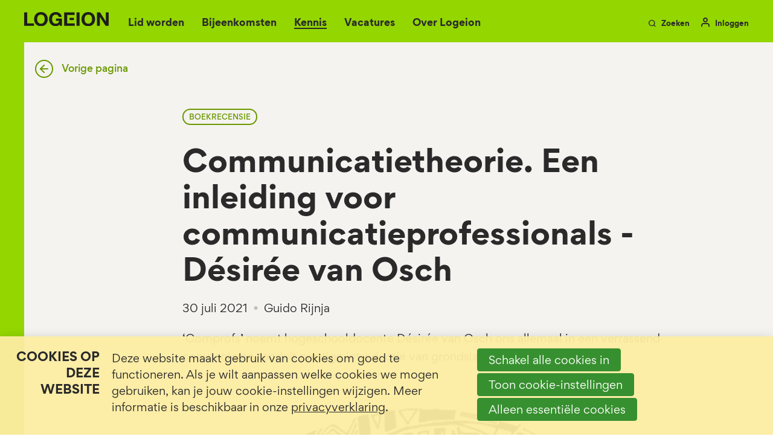

--- FILE ---
content_type: text/html; charset=UTF-8
request_url: https://www.logeion.nl/kennis/detail/2021/07/30/Communicatietheorie-Een-inleiding-voor-communicatieprofessionals-D%C3%A9sir%C3%A9e-van-Osch
body_size: 8479
content:
<!DOCTYPE html>
<html class='no-js' lang='nl'>
<head>

<script type='text/javascript' src='/ui/uibase/script/setcookie.js?r=2b0fb64fe3071088dc4630093935479cfe20b7f0'></script>
<script type='text/javascript' src='/l/cookie_control/filter/default/6b86b273ff34fce19d6b804eff5a3f5747ada4eaa22f1d49c01e52ddb7875b4b'></script>
<meta itemprop="pb:tags" content="Boekrecensie,Strategische communicatie">
<meta itemprop="pb:time" content="1627638600">
<meta property="og:type" content="article">
<meta property="og:url" content="https://www.logeion.nl/kennis/detail/2021/07/30/Communicatietheorie-Een-inleiding-voor-communicatieprofessionals-Désirée-van-Osch">
<meta property="og:title" content="Communicatietheorie. Een inleiding voor communicatieprofessionals  - Désirée van Osch">
<meta property="og:description" content="‘Comprofs’ noemt hogeschooldocente Désirée van Osch ons allemaal in een verrassend compacte en ronduit prettige introductie van grondslagen in communicatie.">
<meta property="og:image" content="https://www.logeion.nl/l/library/download/urn:uuid:b171700a-493c-43af-8f05-b4128c1cf9e5/781x1200.jpg?scaleType=3&amp;width=1200&amp;height=675">
<meta property="og:image:width" content="1200">
<meta property="og:image:height" content="675">
<meta property="article:published_time" content="2021-07-30T11:50:00+02:00">
<meta property="article:author" content="Guido Rijnja">
<link rel="canonical" href="https://www.logeion.nl/kennis/detail/2021/07/30/Communicatietheorie-Een-inleiding-voor-communicatieprofessionals-Désirée-van-Osch" />
 <meta name='generator' content='Procurios' />
    <meta charset='UTF-8' />
    <meta content='IE=edge' http-equiv='X-UA-Compatible' />
    <meta content='width=device-width, initial-scale=1' name='viewport' />
    <meta content='Logeion' name='author' />
    
    <meta content='‘Comprofs’ noemt hogeschooldocente Désirée van Osch ons allemaal in een verrassend compacte en ronduit prettige introductie van grondslagen in communicatie.' name='description' />

    <title>Communicatietheorie. Een inleiding voor communicatieprofessionals  - Désirée van Osch - Logeion</title>

    <link rel="apple-touch-icon" sizes="180x180" href="/ui/logeion2021/images/favicon/apple-touch-icon.png">
    <link rel="icon" type="image/png" sizes="32x32" href="/ui/logeion2021/images/favicon/favicon-32x32.png">
    <link rel="icon" type="image/png" sizes="16x16" href="/ui/logeion2021/images/favicon/favicon-16x16.png">
    <link rel="manifest" href="/ui/logeion2021/images/favicon/site.webmanifest">
    <link rel="mask-icon" href="/ui/logeion2021/images/favicon/safari-pinned-tab.svg" color="#ffffff">
    <link rel="shortcut icon" href="/ui/logeion2021/images/favicon/favicon.ico">
    <meta name="msapplication-TileColor" content="#da532c">
    <meta name="msapplication-config" content="/ui/logeion2021/images/favicon/browserconfig.xml">
    <meta name="theme-color" content="#ffffff">

<link rel='stylesheet' type='text/css' media='print' href='/cache/2ti6s3y0h7mso.ced634627e5f.css' />
<link rel='stylesheet' type='text/css' media='screen' href='/cache/s333xt40ivzi.ced634627e5f.css' />

    <link rel='stylesheet' type='text/css' media='screen' href='/ui/uibase/style/pbutil.css?rev=936ee22c6760c7601820a01aadeb5a63a9c84a35' />
<script type='text/javascript' src='/ui/uibase/script/prototype/prototype-min.js?rev=2ce7626cd5fcfb3042f3ce6c532d9fd6b7e4e352'></script>
<script type='text/javascript' src='/ui/uibase/script/pblib/pblib.js?rev=397cb9ef2e7dec4e026c879b0066f2807e007912'></script>

    <link rel='pingback' href='https://www.logeion.nl/kennis/detail/2021/07/30/Communicatietheorie-Een-inleiding-voor-communicatieprofessionals-Désirée-van-Osch/pingback' /><meta name="robots" content="noarchive"><script src="/ui/uibase/vendor/procurios/amdLoader/dist/amdLoader.js?rev=b1a6a7ceda19f51c6a18587a2b15ca17675e5d29" data-main data-rev="ced634627e5f"></script>
<meta name='google-site-verification' content='eUt5_8D_RHZrVY1nHvcvKdzyaczpCaKk2ZZhJelGKrU' />
<script type='text/javascript'>var digitalData = {"page":{"attributes":{"PBSiteID":"398060"},"pageInfo":{"pageID":"398173","pageName":"Communicatietheorie. Een inleiding voor communicatieprofessionals  - D\u00e9sir\u00e9e van Osch","language":"nl_NL","breadCrumbs":["Home","Hoofdmenu","Kennis","Communicatietheorie. Een inleiding voor communicatieprofessionals  - D\u00e9sir\u00e9e van Osch"]}},"component":[{"componentInfo":{"componentID":"413232","componentName":"Terug naar vorige pagina"},"attributes":{"componentType":"Logeion - Brower terug link","componentModule":"Website"}},{"componentInfo":{"componentID":"398174","componentName":"Kennis algemene detailpagina snippet"},"attributes":{"componentType":"Post","componentModule":"Weblog","contentId":"1045722","contentTitle":"Communicatietheorie. Een inleiding voor communicatieprofessionals  - D\u00e9sir\u00e9e van Osch"},"category":{"tagCategories":["Artikel type","Nieuws type"],"Artikel type":["Boekrecensie"],"Nieuws type":["Strategische communicatie"]}},{"componentInfo":{"componentID":"398845","componentName":"Gerelateerde kennis"},"attributes":{"componentType":"RelatedPosts","componentModule":"Weblog"}}],"cookiePolicy":{"acceptancePolicy":"optIn","cookieTypeCategory":{"tracking":"tracking","statistics":"tracking","external":"external","functional":"essential"},"allowedCookieTypes":{"functional":true,"preferences":false,"statistics":false,"tracking":false,"external":false}},"pageInstanceID":"production"}</script>
    <script>
        window.dataLayer = window.dataLayer || [];
        function gtag(){ dataLayer.push(arguments); }

        gtag('consent', 'default', {"ad_storage":"denied","ad_user_data":"denied","ad_personalization":"denied","analytics_storage":"denied","functionality_storage":"denied","personalization_storage":"denied","security_storage":"granted"});
    </script>
<script>
    (function(w,d,s,l,i){w[l]=w[l]||[];w[l].push({'gtm.start':
        new Date().getTime(),event:'gtm.js'});var f=d.getElementsByTagName(s)[0],
        j=d.createElement(s),dl=l!='dataLayer'?'&l='+l:'';j.async=true;j.src=
        '//www.googletagmanager.com/gtm.js?id='+i+dl;f.parentNode.insertBefore(j,f);
    })(window,document,'script','dataLayer','GTM-N9X2284');
</script>
<link rel='stylesheet' media='screen' href='/ui/logeion2021/article-templates/browserBackLink/browserBackLink.css?rev=f422cbb128c09e26f43fe6bbef438ff32a0cfcde' type='text/css' />
<link rel='stylesheet' media='screen' href='/a/component/Article-6518/2/logeion2021/Article.css?rev=64827f3ea9466658d48645ac3bccabd257c06c01' type='text/css' />
<link rel='stylesheet' media='screen' href='/ui/logeion2021/modules/mod_weblog/style/post-snippet.css?rev=c492e2f07477e271c277aff683067f6c10817b11' type='text/css' />
<link rel='stylesheet' media='screen' href='/ui/logeion2021/styles/base/genericTags.css?rev=faed83a6ce61679d942171efc60ff63e8d2fbf9b' type='text/css' />
<link rel='stylesheet' media='screen' href='/ui/logeion2021/styles/base/genericMeta.css?rev=446a0e4576d5848af82d6eff83cd64f041b97035' type='text/css' />
<link rel='stylesheet' media='screen' href='/ui/logeion2021/styles/base/genericList.css?rev=c6a9bffba1eaccf1900a1b59f653deae62f65e06' type='text/css' />
<link rel='stylesheet' media='screen' href='/ui/logeion2021/styles/base/genericList--compact.css?rev=5f2846b93dbce7d5f66c2c7cdd4095978f9426d2' type='text/css' />
<link rel='stylesheet' media='screen' href='/files/mod_cookie_control/style/cookie-control.css?rev=47fa83acee758c80248c8a782271fc5d0f928fc4' type='text/css' />
<script src='/a/module/mod_cookie_control/script/cookie-control.js?rev=7bf44ede546893e6962803330cfe9044255e761a'></script>

    
</head>
<body class='variantDefault  blogPost 
             themedBackground
             pageTitleHasMargin
             body--green
             h1--gordita'>
<noscript>
    <iframe src="//www.googletagmanager.com/ns.html?id=GTM-N9X2284" height="0" width="0" style="display:none; visibility:hidden"></iframe>
</noscript>
    <!-- ProBaseSpider noIndex -->
    <nav class='navigationSkipLinks' aria-label='Sla links over'>
        <ul class='navigationSkipLinks__list'>
            <li><a class='navigationSkipLinks__link' href='#content'>Spring naar de inhoud</a></li>
            <li><a class='navigationSkipLinks__link' href='#js-mainNavigation'>Spring naar het menu</a></li>
        </ul>
    </nav>

    <header class='header g-container'>
        <div class='header__inner g-container__inner'>
            <a class='header__logoLink' href='/' title='Terug naar homepage'>
                <img class='header__logoImage' src='/ui/logeion2021/images/logo.svg' width='172' height='29' alt='Logo'>
            </a>

            <nav id='js-mainNavigation' class='nav--main' aria-labelledby='mainNavigation'>
                <div id='mainNavigation' class='u-visuallyHidden'>
                    Hoofdmenu
                </div>
                <ul><li class="nth-child1">                
            <a href="/lid-worden">Lid worden</a></li><li class="nth-child2">                
            <a href="/bijeenkomsten">Bijeenkomsten</a></li><li class="nth-child3 active">                
            <a href="/kennis">Kennis</a></li><li class="nth-child4">                
            <a href="/vacatures">Vacatures</a></li><li class="nth-child5 last">                
            <a href="/initiatieven-van-logeion">Over Logeion</a></li></ul>
            </nav>

            <a class='search-toggler header__button header__button--meta' href='/zoeken'>
                <i class='icon-search'></i>
                <span>Zoeken</span>
            </a>

<!--            <a class='englishLink header__button header__button&#45;&#45;meta' href='/english'>English</a>-->

                <a class='header__button header__button--meta login-snippet' href='/inloggen' id='login'>
        <i class='icon-user'></i>
        <span>Inloggen</span>
    </a>


            <div class='genericDrawerWrapper--navAccount login-snippet__drawer'>
                <button class='genericDrawer__closeBtn login-snippet__closeButton'>
                    <i class='icon-close'></i>
                    <span class='u-visuallyHidden'>Sluiten</span>
                </button>
                <ul><li class="nth-child1">                
            <a href="/account/aanmeldingen">Aanmeldingen</a></li><li class="nth-child2">                
            <a href="/account/gegevens">Gegevens</a></li><li class="nth-child3">                
            <a href="/account/voorkeuren">Voorkeuren</a></li><li class="nth-child4">                
            <a href="/inloggen">Inloggen</a></li><li class="nth-child5 last">                
            <a href="/uitloggen">Uitloggen</a></li></ul>
            </div>

            <button class='friendlyBurger-toggler'>
                <i class='icon-menu'></i>
                <span class='u-visuallyHidden'>Open menu</span>
            </button>
        </div>
    </header>

    <main class='main g-container' id='content'>
        <div class='main__inner g-container__inner'>
            <!-- /ProBaseSpider -->
            
            <!-- ProBaseSpider noIndex -->
            
            
            <!-- /ProBaseSpider -->
            

    







    <article id='art_413232' class='article article--template at-backLink'>
    <a href='javascript:history.back(-1)' class='ctaLink--arrowLeft'>Vorige pagina</a>
</article>


    







    <article id='art_398174' class='article article--snippet'><div class='article__content'>
                        <script type="application/ld+json">{"@context":"http:\/\/schema.org","@type":"BlogPosting","articleBody":"\u2018Comprofs\u2019 noemt hogeschooldocente D\u00e9sir\u00e9e van Osch ons allemaal in een verrassend compacte en ronduit prettige introductie van grondslagen in communicatie.","headline":"Communicatietheorie. Een inleiding voor communicatieprofessionals  - D\u00e9sir\u00e9e van Osch","keywords":"Boekrecensie,Strategische communicatie","description":"\u2018Comprofs\u2019 noemt hogeschooldocente D\u00e9sir\u00e9e van Osch ons allemaal in een verrassend compacte en ronduit prettige introductie van grondslagen in communicatie.","wordCount":180,"url":"https:\/\/www.logeion.nl\/kennis\/detail\/2021\/07\/30\/Communicatietheorie-Een-inleiding-voor-communicatieprofessionals-D\u00e9sir\u00e9e-van-Osch","mainEntityOfPage":"https:\/\/www.logeion.nl\/kennis\/detail\/2021\/07\/30\/Communicatietheorie-Een-inleiding-voor-communicatieprofessionals-D\u00e9sir\u00e9e-van-Osch","dateCreated":"2021-07-30T11:50:00+02:00","dateModified":"2025-04-18T22:26:07+02:00","publisher":{"@type":"Organization","name":"Logeion"},"datePublished":"2021-07-30T11:50:00+02:00","author":{"@type":"Person","name":"Guido Rijnja"},"editor":{"@type":"Person","name":"Guido Rijnja"},"image":{"@type":"ImageObject","url":"https:\/\/www.logeion.nl\/l\/library\/download\/urn:uuid:b171700a-493c-43af-8f05-b4128c1cf9e5\/781x1200.jpg","identifier":{"@type":"PropertyValue","propertyID":"pbid","value":"1041636"}}}</script>





<div class='weblogPost'>
            <div class='weblogPost__tags u-contentWidth'>
                                        <span class='weblogPost__tag genericTag'>
                    Boekrecensie
                </span>
                                </div>
    
    <h1 class='weblogPost__title u-contentWidth'>Communicatietheorie. Een inleiding voor communicatieprofessionals  - Désirée van Osch</h1><div class='weblogPost__metaWrapper u-contentWidth'><span class='weblogPost__meta genericMeta'>30 juli 2021</span><span class='weblogPostList__meta genericMeta'>Guido Rijnja</span></div><div class='weblogPost__introduction u-contentWidth'>
        <p>&lsquo;Comprofs&rsquo; noemt hogeschooldocente D&eacute;sir&eacute;e van Osch ons allemaal in een verrassend compacte en ronduit prettige introductie van grondslagen in communicatie.</p>
    </div>

                        <div class='weblogPost__imageWrapper'>
                <img class='weblogPost__image'
                     src='/l/library/download/urn:uuid:b171700a-493c-43af-8f05-b4128c1cf9e5/781x1200.jpg?scaleType=6&width=1060&height=707'
                     srcset='/l/library/download/urn:uuid:b171700a-493c-43af-8f05-b4128c1cf9e5/781x1200.jpg?scaleType=6&width=325&height=217 325w,
                             /l/library/download/urn:uuid:b171700a-493c-43af-8f05-b4128c1cf9e5/781x1200.jpg?scaleType=6&width=780&height=520 780w,
                             /l/library/download/urn:uuid:b171700a-493c-43af-8f05-b4128c1cf9e5/781x1200.jpg?scaleType=6&width=1060&height=707 1060w,
                             /l/library/download/urn:uuid:b171700a-493c-43af-8f05-b4128c1cf9e5/781x1200.jpg?scaleType=6&width=1440&height=960 1440w'
                     alt='781x1200.jpg'
                     width='1060'
                     height='707'
                     sizes='(min-width: 1024px) 1060px,
                            90vw'
                     loading='lazy'
                >
            </div>
            
    <div class='weblogPost__text u-contentWidth'>
        <p>&nbsp;Een onbegonnen werk zou je denken, na de vele uitgaven die er al zijn, maar wat proef je hier de verwantschap met mensen die in de praktijk of de aanloop ernaartoe vragen stellen als: wat maakt nou dat bepaalde woorden of beelden wel of niet aanslaan, hoe komt het dat ik in het ene adviesgesprek blokkeer en het andere floreer of hoe benut ik het leiderschap in deze groep. Ontdek met dit boek je eigen voorkeuren en talenten. Durf te schipperen tussen eenvoud en complexiteit. Proef zo&rsquo;n zin in een hoofdstuk over &lsquo;essentials&rsquo; als &lsquo;De zender maakt communicatief en de ontvanger maakt informatief&rsquo; (afkomstig van Guido Fauconier, die met Anne van der Meiden 40 jaar geleden met &lsquo;Profiel &amp; professie&rsquo; met zo&rsquo;n zelfde begeestering in de pen klom. Met enkele frisse kwinkslagen. Je ziet de zebra met andere ogen.&nbsp;</p>
<p>Titel: Communicatietheorie. Een inleiding voor communicatieprofessionals</p>
<p>Auteur: D&eacute;sir&eacute;e van Osch</p>
<p>Uitgever: Econtent en Zo</p>
<p>Jaar van uitgave: 2021</p>
<p>ISBN nummer: 978 9422 72410</p>
<p>Aantal pagina's: 197</p>
<p>Prijs: &euro; 27,50</p>
<p>Aantal sterren: 4 sterrren</p>
    </div>

    </div>
        </div></article>

        </div>
    </main>

    <aside class='relatedContent g-container__inner--large'>
        <div class='g-container'>
            <div class='relatedContent__inner g-container__inner'>
                <div class='relatedContent__content'>
                    <div class='relatedContent__contentInner'>

    







    <article id='art_398845' class='article article--snippet'><div class='article__content'>
                            <h2 class='article__title'>Gerelateerde kennis</h2>
                        <!-- ProBaseSpider noIndex -->
    <div class='relatedPosts genericList genericList--compact'>
        <section class='relatedPosts__items genericList__items'>
                            <article class='relatedPosts__item genericList__item'>
                    <div class='relatedPosts__imageWrapper u-hidden'>
                        <img class='relatedPosts__image genericList__image'
                             srcset='/l/library/download/urn:uuid:8da8946c-8560-4a4a-9e2f-c2968ddb1507/betteke+van+ruller+1340x894.jpg?scaleType=6&width=280&height=180 280w,
                                     /l/library/download/urn:uuid:8da8946c-8560-4a4a-9e2f-c2968ddb1507/betteke+van+ruller+1340x894.jpg?scaleType=6&width=560&height=360 560w'
                             src='/l/library/download/urn:uuid:8da8946c-8560-4a4a-9e2f-c2968ddb1507/betteke+van+ruller+1340x894.jpg?scaleType=6&width=280&height=180'
                             sizes='(min-width: 600px) 20vw, 50vw'
                             alt='Betteke van Ruller 1340x894.jpg'
                             width='280'
                             height='180'
                             loading='lazy'
                        >
                    </div>

                    <div class='relatedPosts__contentWrapper genericList__contentWrapper u-hidden'>
                        <h3 class='relatedPosts__title genericList__title'>Denken terwijl je doet</h3>

                        <footer class='relatedPosts__footer genericList__footer'>
                                                            <div class='relatedPosts__tags genericList__tags'>
                                                                    </div>
                                                        <span class='relatedPosts__readMoreButton genericList__readMoreButton'>
                                <i class='icon-arrow-circle-right'></i>
                                <span class='u-visuallyHidden'>Lees meer over &quot;Denken terwijl je doet&quot;</span>
                            </span>
                        </footer>

                        <a class='relatedPosts__coverLink genericList__coverLink u-coverLink'
                           rel='bookmark'
                           title='Lees meer over &quot;Denken terwijl je doet&quot;'
                           href='https://www.logeion.nl/kennis/detail/2026/01/28/denken-terwijl-je-doet'></a>
                    </div>
                </article>
                            <article class='relatedPosts__item genericList__item'>
                    <div class='relatedPosts__imageWrapper u-hidden'>
                        <img class='relatedPosts__image genericList__image'
                             srcset='/l/library/download/urn:uuid:3c585322-ef3e-44bf-bac7-06249102a4d4/tony+chocolonely.png?scaleType=6&width=280&height=180 280w,
                                     /l/library/download/urn:uuid:3c585322-ef3e-44bf-bac7-06249102a4d4/tony+chocolonely.png?scaleType=6&width=560&height=360 560w'
                             src='/l/library/download/urn:uuid:3c585322-ef3e-44bf-bac7-06249102a4d4/tony+chocolonely.png?scaleType=6&width=280&height=180'
                             sizes='(min-width: 600px) 20vw, 50vw'
                             alt='Tony Chocolonely'
                             width='280'
                             height='180'
                             loading='lazy'
                        >
                    </div>

                    <div class='relatedPosts__contentWrapper genericList__contentWrapper u-hidden'>
                        <h3 class='relatedPosts__title genericList__title'>&#039;Elke reep is een gesprek over ongelijkheid’</h3>

                        <footer class='relatedPosts__footer genericList__footer'>
                                                            <div class='relatedPosts__tags genericList__tags'>
                                                                    </div>
                                                        <span class='relatedPosts__readMoreButton genericList__readMoreButton'>
                                <i class='icon-arrow-circle-right'></i>
                                <span class='u-visuallyHidden'>Lees meer over &quot;&#039;Elke reep is een gesprek over ongelijkheid’&quot;</span>
                            </span>
                        </footer>

                        <a class='relatedPosts__coverLink genericList__coverLink u-coverLink'
                           rel='bookmark'
                           title='Lees meer over &quot;&#039;Elke reep is een gesprek over ongelijkheid’&quot;'
                           href='https://www.logeion.nl/kennis/detail/2026/01/19/elke-reep-is-een-gesprek-over-ongelijkheid'></a>
                    </div>
                </article>
                            <article class='relatedPosts__item genericList__item'>
                    <div class='relatedPosts__imageWrapper u-hidden'>
                        <img class='relatedPosts__image genericList__image'
                             srcset='/l/library/download/urn:uuid:8da8946c-8560-4a4a-9e2f-c2968ddb1507/betteke+van+ruller+1340x894.jpg?scaleType=6&width=280&height=180 280w,
                                     /l/library/download/urn:uuid:8da8946c-8560-4a4a-9e2f-c2968ddb1507/betteke+van+ruller+1340x894.jpg?scaleType=6&width=560&height=360 560w'
                             src='/l/library/download/urn:uuid:8da8946c-8560-4a4a-9e2f-c2968ddb1507/betteke+van+ruller+1340x894.jpg?scaleType=6&width=280&height=180'
                             sizes='(min-width: 600px) 20vw, 50vw'
                             alt='Betteke van Ruller 1340x894.jpg'
                             width='280'
                             height='180'
                             loading='lazy'
                        >
                    </div>

                    <div class='relatedPosts__contentWrapper genericList__contentWrapper u-hidden'>
                        <h3 class='relatedPosts__title genericList__title'>Wat er misgaat tussen communicatiebureaus en hun opdrachtgevers (en hoe het beter kan)</h3>

                        <footer class='relatedPosts__footer genericList__footer'>
                                                            <div class='relatedPosts__tags genericList__tags'>
                                                                    </div>
                                                        <span class='relatedPosts__readMoreButton genericList__readMoreButton'>
                                <i class='icon-arrow-circle-right'></i>
                                <span class='u-visuallyHidden'>Lees meer over &quot;Wat er misgaat tussen communicatiebureaus en hun opdrachtgevers (en hoe het beter kan)&quot;</span>
                            </span>
                        </footer>

                        <a class='relatedPosts__coverLink genericList__coverLink u-coverLink'
                           rel='bookmark'
                           title='Lees meer over &quot;Wat er misgaat tussen communicatiebureaus en hun opdrachtgevers (en hoe het beter kan)&quot;'
                           href='https://www.logeion.nl/kennis/detail/2026/01/05/wat-er-misgaat-tussen-communicatiebureaus-en-hun-opdrachtgevers-(en-hoe-het-beter-kan)'></a>
                    </div>
                </article>
                    </section>
    </div>
    <!-- /ProBaseSpider -->
        </div></article>
</div>
                </div>
            </div>
        </div>
    </aside>

    <!-- ProBaseSpider noIndex -->
    <footer class='footer'>
        <div class='footerArticle g-container__inner--large'>
            <div class='footerArticle__inner g-container'>

    







    <article id='art_398458' class='article article--static'><div class='article__content'>
                            <h2 class='article__title'>Blijf op de hoogte</h2>
                        <p class="first">Ontvang onze nieuwsbrief met de laatste inzichten of evenementen. <br />Bepaal zelf wat je ontvangt.</p>
<p class="last"><!-- pbSite:398060 --><a href="http://www.logeion.nl/inschrijven-nieuwsbrief" class="ctaButton--white">Inschrijven</a></p>
        </div></article>
</div>
        </div>

        <div class='footerMenu g-container__inner--large'>
            <div class='footerMenu__inner g-container'>
                <ul><li class="nth-child1">                
            <a href="/lidmaatschap" class="sub">Lidmaatschap</a><ul><li class="nth-child1">                
            <a href="/lid-worden">Lid worden</a></li><li class="nth-child2">                
            <a href="/account/mijn-lidmaatschap">Mijn lidmaatschap</a></li><li class="nth-child3">                
            <a href="/extra-ledenvoordeel">Extra ledenvoordeel</a></li><li class="nth-child4 last">                
            <a href="/young">Young Logeion</a></li></ul></li><li class="nth-child2">                
            <a href="/samen-aan-de-slag" class="sub">Samen aan de slag</a><ul><li class="nth-child1">                
            <a href="/samenaandeslag">Actieve rol</a></li><li class="nth-child2">                
            <a href="/commlab">CommLabs</a></li><li class="nth-child3 last">                
            <a href="/vakgroepen">Vakgroepen</a></li></ul></li><li class="nth-child3">                
            <a href="/page/2861" class="sub">Bijeenkomsten</a><ul><li class="nth-child1">                
            <a href="/bijeenkomsten/agenda">Agenda</a></li><li class="nth-child2">                
            <a href="https://c-day.nl" target="_blank" rel="noopener noreferrer" class="external-link">Congres C-day</a></li><li class="nth-child3 last">                
            <a href="https://pubcom.nl" target="_blank" rel="noopener noreferrer" class="external-link">Congres PubCom</a></li></ul></li><li class="nth-child4">                
            <a href="/vacatures2" class="sub">Vacatures</a><ul><li class="nth-child1">                
            <a href="/vacatures">Alle vacatures</a></li><li class="nth-child2">                
            <a href="/vacaturemogelijkheden">Vacature plaatsen</a></li><li class="nth-child3 last">                
            <a href="/ondernemersgids">Ondernemersgids</a></li></ul></li><li class="nth-child5">                
            <a href="/blijf-je-ontwikkelen" class="sub">Blijf je ontwikkelen</a><ul><li class="nth-child1">                
            <a href="/kennis">Kennis</a></li><li class="nth-child2">                
            <a href="/beroepsniveauprofielen">Beroepsniveauprofielen (BNP)</a></li><li class="nth-child3">                
            <a href="/communicatie-trends">Communicatietrends</a></li><li class="nth-child4">                
            <a href="/centrum-strategische-communicatie">Centrum Strategische Communicatie</a></li><li class="nth-child5 last">                
            <a href="/vakblad-c">Vakblad C</a></li></ul></li><li class="nth-child6">                
            <a href="/logeion" class="sub">Logeion</a><ul><li class="nth-child1">                
            <a href="/werken-bij-logeion">Werken bij Logeion</a></li><li class="nth-child2">                
            <a href="/initiatieven-van-logeion">Initiatieven van Logeion</a></li><li class="nth-child3 last">                
            <a href="/nieuws">Nieuws</a></li></ul></li><li class="nth-child7 last">                
            <a href="/blijf-in-contact" class="sub">Blijf in contact</a><ul><li class="nth-child1">                
            <a href="/contact">Contact</a></li><li class="nth-child2">                
            <a href="/veelgestelde-vragen">Veelgestelde vragen</a></li><li class="nth-child3 last">                
            <a href="/adverteren">Adverteren</a></li></ul></li></ul>
            </div>
        </div>

        <div class='footerMeta g-container__inner--large'>
            <div class='footerMeta__inner g-container'>
                <div class='socials'>
                    <span class='socials__subTitle'>Volg ons op:</span>
                    
                        <a class='socials__link' href='https://www.linkedin.com/company/logeion-vereniging-voor-communicatie' rel='noopener noreferrer' target='_blank'>
                            <i class='socials__icon icon-linkedin'></i>
                            <span class='u-visuallyHidden'>LinkedIn</span>
                        </a>
                    
                    
                    
                    
                        <a class='socials__link' href='https://www.youtube.com/user/LogeionKanaal' rel='noopener noreferrer' target='_blank'>
                            <i class='socials__icon icon-youtube'></i>
                            <span class='u-visuallyHidden'>YouTube</span>
                        </a>
                    
                    
                        <a class='socials__link' href='https://www.instagram.com/logeion.nl' rel='noopener noreferrer' target='_blank'>
                            <i class='socials__icon icon-instagram'></i>
                            <span class='u-visuallyHidden'>Instagram</span>
                        </a>
                    
                </div>
                <div class='footer__links'>
                    <a class='footer__link' href='/privacyverklaring'>Privacy policy</a>
                    <a class='footer__link' href='mailto:info@logeion.nl'>
                        <i class='icon-mail'></i>
                        info@logeion.nl
                    </a>
                    <a class='footer__link' href='tel:070-346 7049'>
                        <i class='icon-phone'></i>
                        070-346 7049
                    </a>
                </div>
            </div>
        </div>
    </footer>

    <div class='genericDrawerWrapper--navMobile friendlyBurger-drawer'>
        <button class='genericDrawer__closeBtn friendlyBurger-close'>
            <i class='icon-close'></i>
            <span class='u-visuallyHidden'>Sluit menu</span>
        </button>
        <nav id='js-mobileNavigation' class='nav--mobile' aria-labelledby='mobileNavigation'>
            <div id='mobileNavigation' class='u-visuallyHidden'>
                Mobiel menu
            </div>
            <ul><li class="nth-child1">                
            <a href="/lid-worden">Lid worden</a></li><li class="nth-child2">                
            <a href="/bijeenkomsten">Bijeenkomsten</a></li><li class="nth-child3 active">                
            <a href="/kennis">Kennis</a></li><li class="nth-child4">                
            <a href="/vacatures">Vacatures</a></li><li class="nth-child5 last">                
            <a href="/initiatieven-van-logeion">Over Logeion</a></li></ul>
<!--            <a class='englishLink' href='/english'>English</a>-->
            <a class='search-toggler header__button header__button--meta' href='/zoeken'>
                <span>Zoeken</span>
                <i class='icon-search'></i>
            </a>
        </nav>
    </div>

    

    <div class='pageOverlay'></div>
    
    
    <script src='/cache/1_jw72c5qvfaqj.ced634627e5f.js'></script>
    <!-- /ProBaseSpider -->




<!-- ProBaseSpider noIndex noLinks -->
<div id="scms-cc-cookie-bar" class='scms-cookie-control'>
    <div class="cb-content-container">
        <div class="cb-content-row cb-content-row-1 cb-clearfix">
            <div class="cb-notice cb-content cb-content-left">
                <h2>Cookies op deze website</h2>
                <div class="cb-inner-content">
                                            <p><p>Deze website maakt gebruik van cookies om goed te functioneren. Als je wilt aanpassen welke cookies we mogen gebruiken, kan je jouw cookie-instellingen wijzigen. Meer informatie is beschikbaar in onze <a href='/privacyverklaring'>privacyverklaring</a>.</p></p>
                                    </div>
            </div>
            <div class="cb-buttons cb-content cb-content-right">
                <div class="cb-inner-content">
                                            <p>
                            <a href="/l/cookie_control/accept-cookies/all?u=AUBylac7QFk1s8nxaSqHr_wId9T_npFeyp8RxOMa7J8zlpqZq2ELaCM_gVHaCoO7Ivufm6e7I1MJit8MH7Xl5rcwuydkLKKjSF%7Ejhj8A9NrIziezCa_CAub7hAAChPDVF4J8gFV4V7ZclzgpkUW5ICTZM2Z9H42NuNofTPlac97%7E" class="CookiesOK cb-button-primary cb-button" rel="nofollow">Schakel alle cookies in</a>
                            <button id="cd-settings-button" class="cb-button-primary cb-button">Toon cookie-instellingen</button>
                            <a href="/l/cookie_control/decline-cookies?u=ARH2aH%7EiDTkSE5q6mRYK4zqpqJep8W5U0eXX8Vr_QRAojo_gXYunEdeGHKP49Cdj7G7XvHRkMaw4oXnGY3llUuWkXqYp1Y4r6D32yznI%7E5RRTG3nQSfY5hXQb8cozwoIfYf2G%7EaUA9BL1RV6RiJm7OVntfkwPvwVPDWpJI2wPlk2" class="cb-button-primary cb-button" rel="nofollow">Alleen essentiële cookies</a>
                        </p>
                                    </div>
            </div>
        </div>
        <div class="cb-content-row cb-content-row-2 cb-clearfix">
            <div class="cb-cookie-settings cb-content">
                <h2>Jouw cookie-instellingen</h2>
                <div class="cb-inner-content">
                    <form action="/l/cookie_control/accept-cookies?u=AeAGebgO%7Ebxfhte0DTgFJGXHpIsMRt6%7E_2J2J0Tq6qU1BeqGOmO9ZolHoqdP2gh8aqZAf%7E1fmoXHE6OIpfANalTTMLbLl4lflx1u7VaZqlBvFkb_n0PO4M9wXgoxhjy6OIgwh3Ffyt2S61D%7ETGdHuZSXOK0Lq3Av9Q--" method="post">
                        <fieldset>
                            <ol>
                                                            <li class="cb-cookies-always-on">
                                    <label for="cb-essential">
                                        <input type="checkbox" id="cb-essential" name="cookie-policy-category-1" class="cb-onoffswitch-checkbox" disabled="disabled" checked />
                                        <span>Strikt noodzakelijk</span>
                                    </label>
                                    <p>Je ontvangt strikt noodzakelijke cookies, omdat ze nodig zijn voor het juist functioneren van deze website. Deze cookies kun je niet uitschakelen.</p>
                                </li>
                                                            <li>
                                    <label for="cb-preferences">
                                        <input type="checkbox" id="cb-preferences" name="cookie-policy-category-8" class="cb-onoffswitch-checkbox" />
                                        <span>Voorkeuren</span>
                                    </label>
                                    <p>Deze website slaat jouw voorkeuren op zodat deze bij een volgend bezoek kunnen worden toegepast.</p>
                                </li>
                                                            <li>
                                    <label for="cb-analysis">
                                        <input type="checkbox" id="cb-analysis" name="cookie-policy-category-16" class="cb-onoffswitch-checkbox" />
                                        <span>Analyse</span>
                                    </label>
                                    <p>Deze website analyseert het gebruik ervan, zodat we functionaliteit daarop kunnen aanpassen en verbeteren. De gegevens zijn anoniem.</p>
                                </li>
                                                            <li>
                                    <label for="cb-tracking">
                                        <input type="checkbox" id="cb-tracking" name="cookie-policy-category-2" class="cb-onoffswitch-checkbox" />
                                        <span>Tracking</span>
                                    </label>
                                    <p>Deze website analyseert je bezoek om de inhoud beter op jouw behoeften af te stemmen.</p>
                                </li>
                                                            <li>
                                    <label for="cb-external">
                                        <input type="checkbox" id="cb-external" name="cookie-policy-category-4" class="cb-onoffswitch-checkbox" />
                                        <span>Extern</span>
                                    </label>
                                    <p>Deze website maakt gebruik van externe functionaliteit, zoals Social Media deelmogelijkheden.</p>
                                </li>
                                                        </ol>
                        </fieldset>
                        <p>
                            <button class="cb-button-primary cb-button">Opslaan en sluiten</button>
                        </p>
                    </form>
                </div>
            </div>
        </div>
    </div>
</div>
<!-- /ProBaseSpider -->

</body>
</html>


--- FILE ---
content_type: text/css
request_url: https://www.logeion.nl/cache/s333xt40ivzi.ced634627e5f.css
body_size: 7348
content:
 *{box-sizing:border-box;}html{line-height:1.15;-webkit-text-size-adjust:100%;}body{margin:0;}main{display:block;}h1{font-size:2em;margin:0.67em 0;}hr{box-sizing:content-box;height:0;overflow:visible;}pre{font-family:monospace,monospace;font-size:1em;}a{background-color:transparent;}abbr[title]{border-bottom:none;text-decoration:underline;text-decoration:underline dotted;}b,strong{font-weight:bolder;}code,kbd,samp{font-family:monospace,monospace;font-size:1em;}small{font-size:80%;}sub,sup{font-size:75%;line-height:0;position:relative;vertical-align:baseline;}sub{bottom:-0.25em;}sup{top:-0.5em;}img{border-style:none;}button,input,optgroup,select,textarea{font-family:inherit;font-size:100%;line-height:1.667;margin:0;}button,input{overflow:visible;}button,select{text-transform:none;}button,[type="button"],[type="reset"],[type="submit"]{-webkit-appearance:button;}button::-moz-focus-inner,[type="button"]::-moz-focus-inner,[type="reset"]::-moz-focus-inner,[type="submit"]::-moz-focus-inner{border-style:none;padding:0;}button:-moz-focusring,[type="button"]:-moz-focusring,[type="reset"]:-moz-focusring,[type="submit"]:-moz-focusring{outline:1px dotted ButtonText;}fieldset{padding:0.35em 0.75em 0.625em;}legend{box-sizing:border-box;color:inherit;display:table;max-width:100%;padding:0;white-space:normal;}progress{vertical-align:baseline;}textarea{overflow:auto;}[type="checkbox"],[type="radio"]{box-sizing:border-box;padding:0;}[type="number"]::-webkit-inner-spin-button,[type="number"]::-webkit-outer-spin-button{height:auto;}[type="search"]{-webkit-appearance:textfield;outline-offset:-2px;}[type="search"]::-webkit-search-decoration{-webkit-appearance:none;}::-webkit-file-upload-button{-webkit-appearance:button;font:inherit;}details{display:block;}summary{display:list-item;}template{display:none;}[hidden]{display:none;}  :root{--greenPrimary:#94d600;--greenContrast:#6a9900;--pinkPrimary:#e60895;--pinkContrast:#e60895;--pinkLight:rgba(230,9,149,0.10);--bluePrimary:#00a8e2;--blueContrast:#0095c8;--yellowPrimary:#ffb81c;--yellowContrast:#b97f00;--baseLight100:#fff;--baseLight200:#f5f3f0;--baseLight500:#e4e0db;--baseLight600:#c4bfb7;--baseDark200:#8a8379;--baseDark500:#2a2a2a;--noticeSuccess:#94d600;--noticeFail:#e60895;--noticeWarning:#ffb81c;--noticeInfo:#00a8e2;--maxFormWidth:700px;--maxContentWidth:840px;--maxContentWidthLarge:1060px;--maxContainerWidth:1280px;--maxContainerWidthLarge:1440px;--articleMarginBottom:3.5rem;--articleMarginBottomSmall:2rem;--genericListMarginBottom:2.5rem;--genericListMarginBottomLarge:1.6rem;--innerPaddingXSmall:1.25rem;--h1Size:2.1875rem;--h1SizeSmall:1.875rem;--h2Size:1.375rem;--h2SizeMedium:1.625rem;--h2SizeLarge:1.875rem;--h3Size:1.125rem;--h3SizeLarge:1.25rem;--h4Size:1rem;--bodySize:1rem;--labelSize:.875rem;--gorditaRegular:'Gordita regular',Arial,sans-serif;--gorditaMedium:'Gordita medium',Arial,sans-serif;--gorditaBold:'Gordita bold',Arial,sans-serif;--newzaldBold:'Newzald bold',Garamond,serif;--borderRadius:5rem;--boxShadow10:0 0 10px rgba(0,0,0,.25);--boxShadow20:0 0 20px rgba(0,0,0,.25);--boxShadow30:0 0 30px rgba(0,0,0,.25);--boxShadow40:0 0 40px rgba(0,0,0,.25);}@media (min-width:1024px){:root{--h1Size:2.777777rem;--h1SizeSmall:2.222222rem;--h2Size:1.555555rem;--h2SizeMedium:1.9444444rem;--h2SizeLarge:1.9444444rem;--h3Size:1.111111rem;--h3SizeLarge:1.222222rem;--h4Size:1rem;--bodySize:1.125rem;--labelSize:.777777rem;--originalBodySize:.8888888rem;}}@media (min-width:1440px){:root{--h1Size:3.333333rem;--h1SizeSmall:2.777777rem;--h2Size:1.666666rem;--h2SizeMedium:2.222222rem;--h2SizeLarge:2.222222rem;--h3Size:1.222222rem;--h3SizeLarge:1.444444rem;}}@font-face{font-family:"Gordita regular";src:url("/ui/logeion2021/styles/../fonts/Gordita-regular.woff2") format("woff2"),url("/ui/logeion2021/styles/../fonts/Gordita-regular.woff") format("woff");}@font-face{font-family:"Gordita medium";src:url("/ui/logeion2021/styles/../fonts/Gordita-medium.woff2") format("woff2"),url("/ui/logeion2021/styles/../fonts/Gordita-medium.woff") format("woff");}@font-face{font-family:"Gordita bold";src:url("/ui/logeion2021/styles/../fonts/Gordita-bold.woff2") format("woff2"),url("/ui/logeion2021/styles/../fonts/Gordita-bold.woff") format("woff");}@font-face{font-family:"Newzald bold";src:url("/ui/logeion2021/styles/../fonts/Newzald-web-bold.woff2") format("woff2"),url("/ui/logeion2021/styles/../fonts/Newzald-web-bold.woff") format("woff");;}@font-face{font-family:'logeion-regular';src:url('/ui/logeion2021/styles/../fonts/icons/logeion-regular.eot');src:url('/ui/logeion2021/styles/../fonts/icons/logeion-regular.eot#iefix') format('embedded-opentype'),url('/ui/logeion2021/styles/../fonts/icons/logeion-regular.woff2') format('woff2'),url('/ui/logeion2021/styles/../fonts/icons/logeion-regular.woff') format('woff'),url('/ui/logeion2021/styles/../fonts/icons/logeion-regular.ttf') format('truetype'),url('/ui/logeion2021/styles/../fonts/icons/logeion-regular.svg#logeion-regular') format('svg');font-weight:normal;font-style:normal;}[class^='icon-']::before,[class*=' icon-']::before{display:inline-block;width:24px;margin-right:.2em;margin-left:.2em;font-family:'logeion-regular';font-style:normal;font-weight:normal;speak:never;text-decoration:inherit;text-align:center;font-variant:normal;text-transform:none;line-height:1em;-webkit-font-smoothing:antialiased;-moz-osx-font-smoothing:grayscale;}.icon-search::before{content:'\e800';margin-right:0;}.icon-menu::before{content:'\e801';margin-right:0;font-size:24px;}.icon-user::before{content:'\e802';font-size:18px;}.icon-close::before{content:'\e804';}.icon-arrow-right::before{content:'\e803';}.icon-arrow-left::before{content:'\e81a';}.icon-phone::before{content:'\e805';}.icon-lock::before{content:'\e806';}.icon-star::before{content:'\e807';}.icon-check::before{content:'\e808';}.icon-arrow-circle-right::before{content:'\e80a';}.icon-arrow-circle-left::before{content:'\e81c';}.icon-external-circle::before{content:'\e81d';}.icon-chevron-right::before{content:'\e80c';}.icon-chevron-left::before{content:'\e81b';}.icon-chevron-right-dark:before{content:'\e814';}.icon-chevron-left-dark:before{content:'\e815';}.icon-microphone::before{content:'\e80d';}.icon-mail::before{content:'\e80e';}.icon-twitter::before{content:'\f099';}.icon-linkedin::before{content:'\f0e1';}.icon-youtube::before{content:'\f16a';}.icon-instagram::before{content:'\f16d';}.icon-facebook::before{content:'\f308';}.icon-plus::before{content:'\e817';}.icon-minus::before{content:'\e818';}button,[class*='ctaRoundedButton'],[class*='ctaButton'],[class*='ctaLink'],.genericDrawerWrapper button.submit{display:inline-flex;align-items:center;font-size:1rem;}[class*='ctaLink']{border:0;}[class*='ctaRoundedButton']:hover,[class*='ctaButton']:hover,[class*='ctaLink']:hover,.genericDrawerWrapper button.submit:hover{text-decoration:none;}[class*='ctaLink']{font-family:var(--gorditaMedium);}button,[class*='ctaRoundedButton'],[class*='ctaButton']{padding:.2rem 1rem;color:var(--baseDark500);border:2px solid var(--baseDark500);text-align:center;text-decoration:none;background-color:transparent;transition:all 0.2s ease-out;cursor:pointer;}[class*='ctaRoundedButton']{padding:0 0.4rem 0 0.8rem;line-height:1.5;font-family:var(--gorditaMedium);font-size:var(--originalBodySize);color:var(--baseDark500);border-radius:var(--borderRadius);}.body--blue [class*='ctaRoundedButton'],.body--green [class*='ctaRoundedButton'],.body--pink [class*='ctaRoundedButton'],.body--yellow [class*='ctaRoundedButton']{color:var(--baseLight100);}.ctaButton--white{color:var(--baseLight100) !important;border-color:var(--baseLight100) !important;}.ctaRoundedButton::after{content:'\e80a';font-size:1.8rem;}.ctaRoundedButton--alt{font-size:.8888888rem;padding:0.4rem 1rem;}.ctaRoundedButton--alt::after{content:'\e803';font-size:.8rem;}.ctaButton--arrow::after,[class*='ctaRoundedButton']::after,.ctaLink::after,.ctaLink--arrowRight::after,.ctaLink--arrowLeft::before,.genericDrawerWrapper button.submit::after{display:inline-block;vertical-align:middle;margin-left:.8rem;font-family:'logeion-regular';}.ctaLink::after,.ctaButton--arrow::after{content:'→';}.ctaLink--arrowRight::after,.ctaLink--arrowLeft::before,.genericDrawerWrapper button.submit::after{font-size:30px;content:'\e80a';transition:transform .3s ease-out;}[target*='_blank'].ctaLink--arrowRight::after{transform:rotate(-45deg);}.ctaLink--arrowLeft::before{margin:0 .8rem 0 0;transform:rotate(180deg);}@media (min-width:1024px){[class*='ctaLink']{font-size:var(--originalBodySize);}}.ctaButton:hover{color:var(--baseLight100);}[class*='ctaRoundedButton']:hover{border-color:var(--baseDark500) !important;background-color:var(--baseDark500) !important;}[class*='ctaLink']:hover{color:var(--baseDark500) !important;}.ctaLink--arrowRight:hover::after{transform:scale(1.1);}.ctaButton--white:hover{color:var(--baseDark500) !important;background-color:var(--baseLight100);}html{font-size:var(--bodySize);-webkit-text-size-adjust:100%;-ms-text-size-adjust:100%;-webkit-hyphens:auto;-ms-hyphens:auto;hyphens:auto;}body{font-family:var(--gorditaRegular);font-display:swap;line-height:1.625;color:var(--baseDark500);-webkit-font-smoothing:antialiased;-moz-osx-font-smoothing:grayscale;font-smooth:always;}@media (min-width:1024px){body{line-height:1.66666666;}}h1,h2,h3,h4,h5,h6{margin-top:0;margin-bottom:1.2rem;line-height:1.2;}h1{font-family:var(--newzaldBold);font-size:var(--h1Size);}.h1--gordita h1{font-family:var(--gorditaBold);}h1.pageTitle{margin-bottom:var(--articleMarginBottom);}.pageTitleHasMargin .pageTitle{margin-top:5rem;}h2{font-family:var(--gorditaBold);font-size:var(--h2Size);}h2.article__title{margin-bottom:var(--articleMarginBottomSmall);}.article--static .article__content h2:not(.article__title){margin-top:var(--articleMarginBottom);}.article--static .article__content h3{margin-top:var(--articleMarginBottomSmall);}.article--static .article__content h2 + *{margin-top:0;}.article.compact h2.article__title{font-size:var(--h2Size);}h3{font-family:var(--gorditaBold);font-size:var(--h3Size);}.article--static .article__content h3{margin-bottom:.75rem;font-family:var(--gorditaBold);}h4{font-size:var(--h4Size);}h5{font-size:var(--h5Size);}h6{font-size:var(--h6Size);}p{margin-top:0;}p:last-child{margin-bottom:0;}a{color:initial;text-decoration:none;}a:hover{text-decoration:underline;}blockquote{margin-left:0;line-height:1.4;}blockquote p{font-family:var(--newzaldBold);font-size:var(--h2SizeLarge);}.article--static ul,.article--static ol{padding-left:1.1rem;}.article--static * + ul,.article--static * + ol{margin:1.5rem 0;}.article--static li + li{margin-top:.8rem;}@media (min-width:1440px){.h1--newzald h1{line-height:1.1;}}.g-container{width:100%;padding-right:20px;padding-left:20px;}@media (min-width:1024px){.g-container{padding-right:40px;padding-left:40px;}}@media (min-width:1440px){.g-container{padding-right:80px;padding-left:80px;}}[class*='g-container__inner']{width:100%;max-width:var(--maxContainerWidth);margin-right:auto;margin-left:auto;}.g-container__inner--large{max-width:var(--maxContainerWidthLarge);}[class*='u-contentWidth']{width:100%;max-width:var(--maxContentWidth);margin-right:auto;margin-left:auto;}.u-contentWidth--large{max-width:var(--maxContentWidthLarge);}  .u-visuallyHidden{position:absolute;width:1px;height:1px;margin:-1px;padding:0;border:0;clip:rect(0,0,0,0);overflow:hidden;}.has-js .u-hidden{opacity:0;}.u-videoWrapper{position:relative;height:0;}.u-videoWrapper iframe{position:absolute;top:0;left:0;width:100%;height:100%;}.u-responsiveFigure{position:relative;overflow:hidden;}.u-responsiveFigure--square{padding-top:100%;}.u-responsiveFigure--rectangle{padding-top:calc(100% / (4/3));}.u-responsiveFigure--landscape{padding-top:calc(100% / (16/9));}.u-responsiveFigure > *{position:absolute;top:0;right:0;bottom:0;left:0;display:block;}.u-coverLink{position:absolute;top:0;right:0;bottom:0;left:0;width:100%;height:100%;z-index:10;}[class*='genericDrawerWrapper']{position:fixed;top:0;right:0;bottom:20px;width:100%;max-width:calc(100% - 20px);padding:1.3em 0.8em;z-index:1000;overflow:scroll;transform:translateX(100%);transition:transform .3s ease-out;pointer-events:all;background-color:var(--baseLight200);}[class*='genericDrawerWrapper'] > *{visibility:hidden;}.genericDrawer__closeBtn{border:none;}.genericDrawer__closeBtn:hover{color:var(--baseDark500) !important;}.genericDrawer__closeBtn .icon-close::before{margin-left:0;font-size:24px;}.genericDrawer__content{padding:1rem;}.genericDrawer__content .article__title{font-family:var(--gorditaBold);font-size:1.5rem;}.genericDrawer--isOpen .genericDrawerWrapper{transform:translateX(0);}.genericDrawer--isOpen .genericDrawerWrapper > *{visibility:visible;}@media (min-width:568px){[class*='genericDrawerWrapper']{bottom:unset;max-width:395px;}.genericDrawerWrapper{bottom:0;max-width:60%;}}@media (min-width:768px){[class*='genericDrawerWrapper']{top:unset;right:0;bottom:0;overflow:auto;height:85vh;max-width:80%;}.genericDrawer__content .article__title{margin-bottom:var(--articleMarginBottom);}}@media (min-width:1024px){.genericDrawer__content{padding:5% 10%;}.genericDrawer__content .article__title{font-size:1.7rem;}}@media (min-width:1440px){.genericDrawer__content .article__title{font-size:2.22222rem;}}@keyframes fade-in-and-move-up{from{opacity:0;transform:translateY(25px);}to{opacity:1;transform:translateY(0);}}.animation--fadeInAndMoveUp{animation:fade-in-and-move-up .6s ease-in-out;}.navigationSkipLinks__list{margin:0;padding:0;list-style:none;}.navigationSkipLinks__link{position:absolute;top:-999em;left:-999em;display:block;padding:0.8em;border:2px solid var(--baseBlack);z-index:10;color:var(--baseWhite);background-color:rgba(0,0,0,0.9);}.navigationSkipLinks__link:focus,.navigationSkipLinks__link:active{top:1em;left:1em;z-index:1000;}form{max-width:var(--maxFormWidth);}fieldset{padding:0;border:none;}legend{margin-bottom:1.5rem;font-family:var(--gorditaBold);font-size:1.8rem;}div.field{margin-bottom:1rem;}label.field{font-family:var(--gorditaMedium);}.subtitle{margin-bottom:.8rem;font-size:.8rem;}select,.proFormText,input[type='text']{margin:.2rem 0;padding:.2rem .6rem .2rem;border:1px solid var(--baseLight600);background:transparent;}select{width:100%;}input:focus{outline:1px solid var(--baseDark200);}.submit.sec{border:none;color:inherit !important;}.fieldinput .icon{margin-left:.3rem;vertical-align:middle;}fieldset.collapsed{border-top:1px solid var(--baseLight500);}fieldset.collapsable legend,fieldset.collapsed legend{position:relative;padding-left:1.2rem;cursor:pointer;}fieldset.collapsable legend::before,fieldset.collapsed legend::before{position:absolute;top:50%;left:0;display:inline-block;width:1.25em;margin-top:-0.78em;padding-bottom:.15em;content:'\e800';font-family:'fa-light';font-size:.7em;line-height:1.1;color:inherit;text-align:center;border-radius:var(--borderRadius);border:1px solid var(--baseLight500);}fieldset.collapsed legend::before{content:'\e803';}fieldset.collapsed div.field,fieldset.collapsed div.formrow,fieldset.collapsed div.actionpanel,fieldset.collapsed table,fieldset.collapsed fieldset{position:absolute;left:-999em;top:-999em;}input[disabled]{border-color:#e6e6e6;color:#999;}span.req{color:#e62424;}.w-xsmall,.w-small,.w-medium,.w-large,.w-xlarge{width:100%;}.h-xsmall{height:4em;}.h-small{height:8em;}.h-medium{height:10em;}.h-large{height:20em;}.h-xlarge{height:40em;}.formfielderror strong{font-weight:normal;color:var(--pinkPrimary);}.formfielderror:target{margin-top:-4em;padding-top:4em;}.invalid input,.invalid select{border-color:var(--pinkPrimary);background-color:var(--pinkLight);}.proFormListRadio{margin:0;padding:0;list-style:none;}.proFormListRadio li{display:flex;position:relative;}.proFormListRadio input{position:relative;top:.2em;margin-right:.5rem;}.proFormListRadio input[type="radio"],input[type="checkbox"]{box-sizing:border-box;position:absolute;clip:rect(0,0,0,0);margin:0;}.proFormListRadio li label{position:relative;padding-left:1.8rem;}.proFormListRadio input[type="radio"] + label::before{box-sizing:border-box;position:absolute;top:4px;left:0;height:20px;width:20px;border:1px solid var(--baseLight600);display:block;vertical-align:middle;border-radius:50%;background:#F3F3F3;content:'';}.proFormListRadio input[type="radio"]:checked + label::after{box-sizing:border-box;position:absolute;top:9px;left:5px;height:10px;width:10px;display:inline-block;border-radius:50%;background:var(--baseDark500);content:'';}.proFormListRadio label{display:block;}.proFormListRadio .other label{display:inline-block;}.singlecheckbox .fieldinput{display:flex;position:relative;}.singlecheckbox .fieldinput label{position:relative;padding-left:1.8rem;}input[type="checkbox"] + label::before{box-sizing:border-box;position:absolute;top:4px;left:0;height:20px;width:20px;border:1px solid var(--baseLight600);display:block;vertical-align:middle;content:'';}input[type="checkbox"]:checked + label::after{box-sizing:border-box;position:absolute;top:4px;left:2px;display:inline-block;height:12px;width:12px;font-family:'logeion-regular';font-size:12px;color:var(--baseDark500);content:'\e808';}.form-bc{display:none;}.lostPasswordLink{display:block;}@media (min-width:580px){.formrow{display:flex;}.formrow .field{flex-basis:50%;}.formrow .field + .field{margin-left:0.5rem;}}.login-snippet{display:flex;align-items:center;margin-left:auto;padding-right:0;}.login-snippet__picture{border-radius:50%;margin-right:.5em;}.username{display:block;max-width:25vw;overflow:hidden;text-overflow:ellipsis;white-space:nowrap;}.login-snippet__drawer a{display:block;padding:.4em 0;color:var(--baseDark500) !important;}.login-snippet__drawer .last a{font-size:.8em;}.login-snippet__closeButton,.login-snippet__closeButton:hover{margin-bottom:2rem;padding:0;border:none;cursor:pointer;background-color:transparent;}.login-snippet__closeButton::before{margin-left:0;font-size:24px;}.login-snippetDrawer--isOpen .login-snippet__drawer{transform:translateX(0);}.login-snippetDrawer--isOpen .login-snippet__drawer > *{visibility:visible;}@media (min-width:768px){.login-snippet__drawer{position:absolute;top:70px;right:0;bottom:unset;overflow:auto;font-size:.8em;max-width:220px;height:unset;opacity:0;transform:translateX(0) translateY(1rem);z-index:-1;}.login-snippet__closeButton{display:none;}.login-snippetDrawer--isOpen .login-snippet__drawer{transform:translateY(0);opacity:1;z-index:999;}}@media (min-width:1024px){.login-snippet{align-items:baseline;margin-left:unset;}.login-snippet__picture{transform:translateY(7px);}.login-snippet__drawer{padding:.6rem 40px;font-size:var(--originalBodySize);font-family:var(--gorditaBold);}}@media (min-width:1440px){.login-snippet__drawer{top:90px;max-width:300px;padding:1rem 40px 1.5rem;}.login-snippet__drawer a{font-size:var(--h3Size);}}.pageOverlay{display:block;position:fixed;top:0;right:0;bottom:0;left:0;opacity:0;z-index:90;pointer-events:none;transition:opacity .2s ease-out;}body[class*='--isOpen']{width:100%;overflow-y:hidden;pointer-events:none;}body[class*='--isOpen'] .pageOverlay{opacity:1;mix-blend-mode:darken;}.component-quickPickerList .pbuic-cb-arrow{left:19px;}.component-quickPickerList .pbuic-cb-arrow{left:20px;}.component-quickPickerList{position:absolute;}.cqP-right-aligned .pbuic-cb-arrow,.cqP-right-aligned .pbuic-cb-arrow{left:auto;}ul.quickPickerList{width:100%;margin:0;padding:0;list-style:none;overflow:hidden;border-radius:3px;}ul.quickPickerList[style*='max-height']{overflow-y:scroll;}ul.quickPickerList li{position:relative;padding:6px 14px;overflow:hidden;border-bottom:1px solid #80808033;line-height:1.5;color:inherit;cursor:pointer;transition:0.2s ease;}ul.quickPickerList .quickPickerListItem--hasLink{padding-right:24px;}ul.quickPickerList li:hover,ul.quickPickerList li.even:hover,ul.quickPickerList li.focus{background-color:#80808033;}ul.quickPickerList li:last-child{border-bottom:0;}ul.quickPickerList span{display:block;}ul.quickPickerList span.secondaryInfo{font-size:0.8em;white-space:pre-line;opacity:.6;}ul.quickPickerList label{float:right;padding:0;}ul.quickPickerList input.checkbox{height:15px;width:15px;margin:0;padding:0;}ul.quickPickerList span.sr{position:absolute;left:-999em;}ul.quickPickerList .viewLink{position:absolute;display:block;top:50%;right:5px;width:24px;height:24px;margin-top:-12px;border-radius:4px;text-indent:-999em;background:url(/ui/logeion2021/styles/icons/svg/person.svg) no-repeat center;background-size:16px;opacity:0;}ul.quickPickerList li:hover .viewLink{opacity:1;}ul.quickPickerList .viewLink:hover{box-shadow:0 0 1px;}ul.quickPickerList li.moreResults{cursor:default;text-align:center;font-size:0.8em;opacity:.6}ul.quickPickerList li.moreResults:hover{background-color:transparent;}.single-select{position:absolute;margin-block:.5rem;padding:0;list-style:none;}.single-select img{margin-right:.5rem;}.single-select.selected + input{visibility:hidden;}.quickPickerList__more{display:block;padding:.5em;border-top:1px solid #80808033;text-align:center;opacity:.8;}[class*='nav']{font-family:var(--gorditaBold);}[class*='nav'] ul{margin:0;padding:0;list-style:none;}.nav--main{display:none;}.nav--main a{font-size:1.3rem;color:var(--baseDark500) !important;}.nav--main a::after{content:'';display:block;width:100%;height:2px;transform:translateY(-4px);background-color:transparent}.nav--main a:hover{text-decoration:none;}.nav--main a:hover::after,.nav--main .active a::after{background-color:var(--baseDark500);}@media (min-width:1024px){.nav--main{display:block;margin-left:1rem;}.nav--main ul{display:flex;}.nav--main a{display:block;padding:1.35rem 0.8rem 1.0005rem;font-size:.888888rem;}}@media (min-width:1440px){.nav--main{margin-left:1.3rem;}.nav--main a{padding:2.4rem 1.2rem 1.6rem;font-size:1.22222rem;}.nav--main a::after{height:3px;}}.nav--mobile a{display:block;padding:.4rem 0;font-size:1.375rem;}.nav--mobile .englishLink,.nav--mobile .search-toggler{font-size:1rem;}@media (min-width:568px){.genericDrawerWrapper--navMobile .nav--mobile{padding:0 2.5em;}}@media (min-width:768px){.genericDrawerWrapper--navMobile{bottom:unset;top:0;max-width:60%;}}.sitemap-tree{margin:0;padding:0;list-style:none;}.sitemap-tree li{margin-bottom:.8rem;font-family:var(--gorditaMedium);}.sitemap-tree li a{color:var(--baseDark500);}.sitemap-tree li a:hover{color:var(--greenContrast);}.sitemap-tree li a::after{content:'→';display:inline-block;margin-left:.8rem;font-family:'logeion-regular';}@media (min-width:768px){.sitemap-tree{column-count:2;}}.search-toggler{display:none;}@media (min-width:1024px){.search-toggler{display:block;margin-left:auto;padding-right:0;border:none;}}html,body{height:100%;min-height:100%;}img{max-width:100%;height:auto;}.header{white-space:nowrap;}.header__inner{position:relative;display:flex;justify-content:space-between;align-items:center;}.header__logoLink{display:block;width:120px;}.header__logoImage{display:block;}.searchWrapper{display:none;}.header__button{border:none;font-family:var(--gorditaBold);color:var(--baseDark500) !important;}.header__button--meta{padding:.2rem 0 .2rem .6rem;font-size:.666666rem;}.header .englishLink{display:none;}@media (min-width:768px){.searchWrapper{display:block;}}@media (min-width:1024px){.header__inner{align-items:baseline;}.friendlyBurger-toggler{display:none;}.header__logoLink{width:140px;}.header .englishLink{display:block;padding-left:.9rem;}}@media (min-width:1440px){.header__logoLink{width:172px;}.header__button--meta{font-size:0.8888888rem;}}.main{min-height:100vh;}.main + .aside{margin-top:var(--articleMarginBottom);}.main__inner{position:relative;min-height:100vh;padding:1em 0 0 20px;background-color:var(--baseLight200);transition:background-color .2s ease-out;}.variantDefault .main__inner{padding-bottom:.1rem;}body[class*='--isOpen'] .main__inner{background-color:var(--baseLight100);}@media (min-width:1024px){.main__inner{padding-left:164px;}}@media (min-width:1440px){.main__inner{padding-left:220px;}}.footerArticle{position:relative;background-color:var(--baseLight500);}.footerArticle:after{display:block;position:absolute;top:0;right:0;width:20px;height:40px;content:'';background-color:var(--baseLight200);}.footerArticle .article__title{font-family:var(--gorditaBold);font-size:var(--h2SizeLarge);}.relatedContent + .footer .footerArticle:after{background-color:var(--baseLight500);}.footerArticle__inner{max-width:calc(100% - 20px);padding-top:3.333333rem;padding-bottom:3.333333rem;color:var(--baseLight100);background-color:var(--baseDark500);}.footerMenu{padding-top:3.333333rem;padding-bottom:3.333333rem;background-color:var(--baseLight500);}[class*='body--'] .footerMenu a,[class*='body--'] .footerMeta a{color:var(--baseDark500);}.footerMenu__inner ul{margin:0;padding:0;list-style:none;}.footerMenu__inner > ul{display:grid;gap:2rem;}.footerMenu__inner > ul > li > a{font-family:var(--gorditaBold);text-decoration:none;cursor:default;}.footerMeta{padding-top:1.666666rem;padding-bottom:1.666666rem;background-color:var(--baseLight100);}.footerMeta__inner{display:flex;flex-direction:column-reverse;}.footer__links{margin-bottom:2rem;}.socials{display:flex;align-items:center;}.socials__subTitle,.footer__link{display:block;}.socials__subTitle{margin:0 .3rem 0 0;}.socials__link,.socials__link:hover{line-height:1;text-decoration:none;}.footer__link + .footer__link{margin-top:.6rem;}.socials__icon::before{font-size:26px;}@media (min-width:1024px){.footerArticle:after{width:40px;}.footerArticle__inner{max-width:calc(100% - 40px);}.footerMenu__inner > ul{max-width:var(--maxContentWidthLarge);gap:1rem 3rem;grid-template-columns:repeat(3,1fr);grid-template-areas:'category1 category3 category5'  'category2 category4 category5';}.footerMenu__inner li:nth-child(1){grid-area:category1;}.footerMenu__inner li:nth-child(2){grid-area:category2;}.footerMenu__inner li:nth-child(3){grid-area:category3;}.footerMenu__inner li:nth-child(4){grid-area:category4;}.footerMenu__inner li:nth-child(5){grid-area:category5;}.footerMeta__inner{flex-direction:row-reverse;justify-content:space-between;}.footer__links{margin-bottom:0;}.socials__subTitle,.footer__link{display:inline-block;font-size:var(--labelSize);}.footer__link + .footer__link{margin:0 0 0 1.5rem;}}@media (min-width:1440px){.footerArticle:after{width:80px;}.footerArticle__inner{max-width:calc(100% - 80px);}}.relatedContent{position:relative;}.relatedContent__inner{position:relative;padding:0;background-color:var(--baseLight200);transition:background-color .2s ease-out;}.relatedContent__content{padding:0 20px;background-color:var(--baseLight500);}.relatedContent__contentInner{width:100%;max-width:950px;margin-right:auto;margin-left:auto;}body:not(.noPaddingOnRelatedContent) .relatedContent__contentInner{padding:0 20px;}.relatedContent .article__title{padding:var(--articleMarginBottomSmall) 0 0;font-family:var(--gorditaBold);font-size:var(--h2Size);}@media (min-width:768px){.relatedContent__content{padding:0 40px;}}@media (min-width:1024px){.relatedContent__content{padding:0 60px;}.relatedContent__inner{padding-left:80px;}body:not(.noPaddingOnRelatedContent) .relatedContent__contentInner{padding:0 0 0 80px;}}@media (min-width:1440px){.relatedContent__content{padding:0 80px;}.relatedContent__inner{padding-left:110px;}body:not(.noPaddingOnRelatedContent) .relatedContent__contentInner{padding:0 0 0 110px;}}.friendlyBurger-toggler{padding:1rem 0 1rem 1rem;color:var(--baseDark500) !important;}.icon-menu{display:block;line-height:1;}.friendlyBurger-toggler,.friendlyBurger-toggler:hover,.friendlyBurger-close,.friendlyBurger-close:hover{border:none;background-color:transparent;cursor:pointer;}.friendlyBurger-close{margin-bottom:2rem;padding:0;}.friendlyBurger-drawer a{color:var(--baseDark500) !important;}@media (min-width:1024px){.friendlyBurger-drawer,.friendlyBurger-toggler{display:none;visibility:hidden;}}.friendlyBurger--isOpen .friendlyBurger-drawer{transform:translateX(0);}.friendlyBurger--isOpen .friendlyBurger-drawer > *{visibility:visible;}.no-js .friendlyBurger-drawer{position:relative;top:auto;right:auto;min-height:0;width:auto;visibility:visible;overflow-y:visible;}.no-js .friendlyBurger-drawer > *{width:auto;visibility:visible;} :root{--greenPrimary:#94d600;--greenContrast:#6a9900;--pinkPrimary:#e60895;--pinkContrast:#e60895;--pinkLight:rgba(230,9,149,0.10);--bluePrimary:#00a8e2;--blueContrast:#0095c8;--yellowPrimary:#ffb81c;--yellowContrast:#b97f00;--baseLight100:#fff;--baseLight200:#f5f3f0;--baseLight500:#e4e0db;--baseLight600:#c4bfb7;--baseDark200:#8a8379;--baseDark500:#2a2a2a;--noticeSuccess:#94d600;--noticeFail:#e60895;--noticeWarning:#ffb81c;--noticeInfo:#00a8e2;--maxFormWidth:700px;--maxContentWidth:840px;--maxContentWidthLarge:1060px;--maxContainerWidth:1280px;--maxContainerWidthLarge:1440px;--articleMarginBottom:3.5rem;--articleMarginBottomSmall:2rem;--genericListMarginBottom:2.5rem;--genericListMarginBottomLarge:1.6rem;--innerPaddingXSmall:1.25rem;--h1Size:2.1875rem;--h1SizeSmall:1.875rem;--h2Size:1.375rem;--h2SizeMedium:1.625rem;--h2SizeLarge:1.875rem;--h3Size:1.125rem;--h3SizeLarge:1.25rem;--h4Size:1rem;--bodySize:1rem;--labelSize:.875rem;--gorditaRegular:'Gordita regular',Arial,sans-serif;--gorditaMedium:'Gordita medium',Arial,sans-serif;--gorditaBold:'Gordita bold',Arial,sans-serif;--newzaldBold:'Newzald bold',Garamond,serif;--borderRadius:5rem;--boxShadow10:0 0 10px rgba(0,0,0,.25);--boxShadow20:0 0 20px rgba(0,0,0,.25);--boxShadow30:0 0 30px rgba(0,0,0,.25);--boxShadow40:0 0 40px rgba(0,0,0,.25);}@media (min-width:1024px){:root{--h1Size:2.777777rem;--h1SizeSmall:2.222222rem;--h2Size:1.555555rem;--h2SizeMedium:1.9444444rem;--h2SizeLarge:1.9444444rem;--h3Size:1.111111rem;--h3SizeLarge:1.222222rem;--h4Size:1rem;--bodySize:1.125rem;--labelSize:.777777rem;--originalBodySize:.8888888rem;}}@media (min-width:1440px){:root{--h1Size:3.333333rem;--h1SizeSmall:2.777777rem;--h2Size:1.666666rem;--h2SizeMedium:2.222222rem;--h2SizeLarge:2.222222rem;--h3Size:1.222222rem;--h3SizeLarge:1.444444rem;}}.body--blue.themedBackground{background:linear-gradient(90deg,var(--bluePrimary) 40%,var(--baseLight200) 40%);}.body--green.themedBackground{background:linear-gradient(90deg,var(--greenPrimary) 40%,var(--baseLight200) 40%);}.body--pink.themedBackground{background:linear-gradient(90deg,var(--pinkPrimary) 40%,var(--baseLight200) 40%);}.body--yellow.themedBackground{background:linear-gradient(90deg,var(--yellowPrimary) 40%,var(--baseLight200) 40%);}.body--blue.themedBackground .relatedContent{background:linear-gradient(90deg,var(--bluePrimary) 40%,var(--baseLight500) 40%);}.body--green.themedBackground .relatedContent{background:linear-gradient(90deg,var(--greenPrimary) 40%,var(--baseLight500) 40%);}.body--pink.themedBackground .relatedContent{background:linear-gradient(90deg,var(--pinkPrimary) 40%,var(--baseLight500) 40%);}.body--yellow.themedBackground .relatedContent{background:linear-gradient(90deg,var(--yellowPrimary) 40%,var(--baseLight500) 40%);}.body--blue.themedBackground .header,.body--blue.friendlyBurger--isOpen .main__inner,.body--blue .pageOverlay,.body--blue .at-knowledgeIntro__content::after,.body--blue .at-membershipIntro__content::after,.body--blue .at-vacanciesIntro__content::after,.body--blue .genericListSubhome__item::after,.body--blue .genericList--compact .genericList__imageWrapper::after,.body--blue aside.aside,.body--blue .aside + .footer .footerArticle::after,.body--blue .at-blocks__articleInner::after,.body--blue .at-highlightedArticle__imageWrapper::after,.body--blue .ctaButton:hover,.body--blue .at-intro__content::after{background-color:var(--bluePrimary);}.body--green.themedBackground .header,.body--green.friendlyBurger--isOpen .main__inner,.body--green .pageOverlay,.body--green .at-knowledgeIntro__content::after,.body--green .at-membershipIntro__content::after,.body--green .at-vacanciesIntro__content::after,.body--green .genericListSubhome__item::after,.body--green .genericList--compact .genericList__imageWrapper::after,.body--green aside.aside,.body--green .aside + .footer .footerArticle::after,.body--green .at-blocks__articleInner::after,.body--green .at-highlightedArticle__imageWrapper::after,.body--green .ctaButton:hover,.body--green .at-intro__content::after{background-color:var(--greenPrimary);}.body--pink.themedBackground .header,.body--pink.friendlyBurger--isOpen .main__inner,.body--pink .pageOverlay,.body--pink .at-knowledgeIntro__content::after,.body--pink .at-membershipIntro__content::after,.body--pink .at-vacanciesIntro__content::after,.body--pink .genericListSubhome__item::after,.body--pink .genericList--compact .genericList__imageWrapper::after,.body--pink aside.aside,.body--pink .aside + .footer .footerArticle::after,.body--pink .at-blocks__articleInner::after,.body--pink .at-highlightedArticle__imageWrapper::after,.body--pink .ctaButton:hover,.body--pink .at-intro__content::after{background-color:var(--pinkPrimary);}.body--yellow.themedBackground .header,.body--yellow.friendlyBurger--isOpen .main__inner,.body--yellow .pageOverlay,.body--yellow .at-knowledgeIntro__content::after,.body--yellow .at-membershipIntro__content::after,.body--yellow .at-vacanciesIntro__content::after,.body--yellow .genericListSubhome__item::after,.body--yellow .genericList--compact .genericList__imageWrapper::after,.body--yellow aside.aside,.body--yellow .aside + .footer .footerArticle::after,.body--yellow .at-highlightedArticle__imageWrapper::after,.body--yellow .at-blocks__articleInner::after,.body--yellow .ctaButton:hover,.body--yellow .at-intro__content::after{background-color:var(--yellowPrimary);}.body--blue .ctaRoundedButton,.body--blue .genericTag--noAccess,.body--blue .genericTag--isMember{background-color:var(--blueContrast);}.body--green .ctaRoundedButton,.body--green .genericTag--noAccess,.body--green .genericTag--isMember{background-color:var(--greenContrast);}.body--pink .ctaRoundedButton,.body--pink .genericTag--noAccess,.body--pink .genericTag--isMember{background-color:var(--pinkContrast);}.body--yellow .ctaRoundedButton,.body--yellow .genericTag--noAccess,.body--yellow .genericTag--isMember{background-color:var(--yellowContrast);}.body--blue .genericDrawer__closeBtn,.body--blue a,.body--blue button,.body--blue .genericList__readMoreButton,.body--blue .genericTag,.body--blue [class*='ctaLink'],.body--blue .extraArticle li::before,.body--blue .at-homeIntro__extraArticle li::before,.body--blue .genericList__item:hover .genericList__title,.body--blue .genericListSubhome__item:hover .genericList__title,.body--blue .footerMenu a:not(.sub):hover,.body--blue .footerMeta a:not(.sub):hover,.body--blue #postListFilterSection li:hover,.body--blue .genericDrawerWrapper button.submit{color:var(--blueContrast);}.body--green .genericDrawer__closeBtn,.body--green a,.body--green button,.body--green .genericList__readMoreButton,.body--green .genericTag,.body--green [class*='ctaLink'],.body--green .extraArticle li::before,.body--green .at-homeIntro__extraArticle li::before,.body--green .genericList__item:hover .genericList__title,.body--green .genericListSubhome__item:hover .genericList__title,.body--green .footerMeta a:not(.sub):hover,.body--green .footerMenu a:not(.sub):hover,.body--green #postListFilterSection li:hover,.body--green .genericDrawerWrapper button.submit{color:var(--greenContrast);}.body--pink .genericDrawer__closeBtn,.body--pink a,.body--pink button,.body--pink .genericList__readMoreButton,.body--pink .genericTag,.body--pink [class*='ctaLink'],.body--pink .extraArticle li::before,.body--pink .at-homeIntro__extraArticle li::before,.body--pink .genericList__item:hover .genericList__title,.body--pink .genericListSubhome__item:hover .genericList__title,.body--pink .footerMeta a:not(.sub):hover,.body--pink .footerMenu a:not(.sub):hover,.body--pink #postListFilterSection li:hover,.body--pink .genericDrawerWrapper button.submit{color:var(--pinkContrast);}.body--yellow .genericDrawer__closeBtn,.body--yellow a,.body--yellow button,.body--yellow .genericList__readMoreButton,.body--yellow .genericTag,.body--yellow [class*='ctaLink'],.body--yellow .extraArticle li::before,.body--yellow .at-homeIntro__extraArticle li::before,.body--yellow .genericList__item:hover .genericList__title,.body--yellow .genericListSubhome__item:hover .genericList__title,.body--yellow .footerMeta a:not(.sub):hover,.body--yellow .footerMenu a:not(.sub):hover,.body--yellow #postListFilterSection li:hover,.body--yellow .genericDrawerWrapper button.submit{color:var(--yellowContrast);}.body--blue :not(.genericList--compact) .genericList__image{box-shadow:-10px 10px var(--bluePrimary);}.body--green :not(.genericList--compact) .genericList__image{box-shadow:-10px 10px var(--greenPrimary);}.body--pink :not(.genericList--compact) .genericList__image{box-shadow:-10px 10px var(--pinkPrimary);}.body--yellow :not(.genericList--compact) .genericList__image{box-shadow:-10px 10px var(--yellowPrimary);}.body--blue :not(.genericList--compact) .meetingList__image{box-shadow:-10px -30px var(--bluePrimary);}.body--green :not(.genericList--compact) .meetingList__image{box-shadow:-10px -30px var(--greenPrimary);}.body--pink :not(.genericList--compact) .meetingList__image{box-shadow:-10px -30px var(--pinkPrimary);}.body--yellow :not(.genericList--compact) .meetingList__image{box-shadow:-10px -30px var(--yellowPrimary);}.body--blue button,.body--blue .ctaRoundedButton,.body--blue [class*='ctaButton'],.body--blue [class*='genericTag']{border-color:var(--blueContrast);}.body--green button,.body--green .ctaRoundedButton,.body--green [class*='ctaButton'],.body--green [class*='genericTag']{border-color:var(--greenContrast);}.body--pink button,.body--pink .ctaRoundedButton,.body--pink [class*='ctaButton'],.body--pink [class*='genericTag']{border-color:var(--pinkContrast);}.body--yellow button,.body--yellow .ctaRoundedButton,.body--yellow [class*='ctaButton'],.body--yellow [class*='genericTag']{border-color:var(--yellowContrast);}

--- FILE ---
content_type: text/css
request_url: https://www.logeion.nl/ui/logeion2021/article-templates/browserBackLink/browserBackLink.css?rev=f422cbb128c09e26f43fe6bbef438ff32a0cfcde
body_size: 80
content:
.at-backLink {
    position: absolute;
    top: 1rem;
    left: 1rem;
    z-index: 1;
}

.mod-meeting2 .at-backLink {
    background-color: var(--baseLight200);
}

.at-backLink + .article,
.at-backLink + article {
    margin-top: var(--articleMarginBottom);
}

.variant--subhome .at-backLink {
    position: static;
}


--- FILE ---
content_type: text/css
request_url: https://www.logeion.nl/ui/logeion2021/styles/base/genericList.css?rev=c6a9bffba1eaccf1900a1b59f653deae62f65e06
body_size: 582
content:
@import 'genericTags.css';

.genericList__item {
    position: relative;
    display: flex;
    flex-direction: column;
    margin-bottom: var(--genericListMarginBottom);
}

.genericList__item::after {
    content: '';
    display: block;
    width: 95%;
    height: 186px;
    position: absolute;
    z-index: -1;
    top: 10px;
}

.genericList__date {
    font-family: var(--gorditaMedium);
    font-size: var(--labelSize);
}

.genericList__image {
    display: block;
    width: calc(100% - 10px);
    margin: 0 0 10px 10px;
}

.genericList__title {
    margin: .6rem 0 .3rem;
    font-family: var(--newzaldBold);
    font-size: var(--h2SizeMedium);
    overflow-wrap: break-word;
    word-break: break-word;
    transition: all .3s ease-out;
}

.weblogPostList__metaWrapper {
    display: flex;
    margin-bottom: .5rem;
}

.genericList__introduction {
    font-size: .875rem;
}

.genericList__footer {
    display: flex;
    flex-wrap: wrap;
    gap: .5rem;
    align-items: center;
}

.genericList__readMoreButton {
    font-size: 24px;
}

.genericList__moreLinkWrapper {
    text-align: center;
}

.genericList__tags {
    display: flex;
    gap: .5rem;
    align-items: center;
}

@media (min-width: 568px) {
    .genericList__item {
        flex-direction: row;
    }

    .genericList__imageWrapper {
        flex-basis: 32%;
        margin-right: 1.5rem;
    }

    .genericList__contentWrapper {
        flex-basis: 60%;
        flex-grow: 1;
    }

    .genericList__title {
        margin-top: 0;
    }
}

@media (min-width: 1024px) {
    .genericList__items {
        width: calc(100% + 1.7rem);
        margin-left: -1.7rem;
    }

    .genericList__item {
        margin-bottom: 0;
        padding: 1.7rem;
        transition: background-color .3s ease-out;
    }

    .genericList__item:hover {
        background-color: var(--baseLight500);
    }

    .genericList__imageWrapper {
        flex-basis: 30%;
        margin-right: 1.3rem;
    }

    .genericList__readMoreButton {
        font-size: 26px;
    }
}

@media (min-width: 1440px) {
    .genericList__imageWrapper {
        flex-basis: 28%;
        margin-right: 2.3rem;
    }
}


--- FILE ---
content_type: text/css
request_url: https://www.logeion.nl/ui/logeion2021/styles/base/genericList--compact.css?rev=5f2846b93dbce7d5f66c2c7cdd4095978f9426d2
body_size: 221
content:
.genericList--compact .genericList__items {
    display: grid;
    gap: 0 40px;
    grid-template-columns: repeat(auto-fill, minmax(250px, 1fr));
    width: 100%;
    margin: 0;
}

.genericList--compact .genericList__item:hover {
    background-color: transparent;
}

.genericList--compact .genericList__item {
    flex-direction: column;
    padding: 0;
}

.genericList--compact .genericList__item::after {
    height: 156px;
}

.genericList--compact .genericList__imageWrapper {
    position: relative;
    margin-right: 0;
}

.genericList--compact .genericList__title {
    margin: .3rem 0 0 0;
    font-size: 1.444444rem;
}

@media (min-width: 1024px) {
    .genericList--compact .genericList__item {
        margin-bottom: var(--genericListMarginBottom);
    }
}
